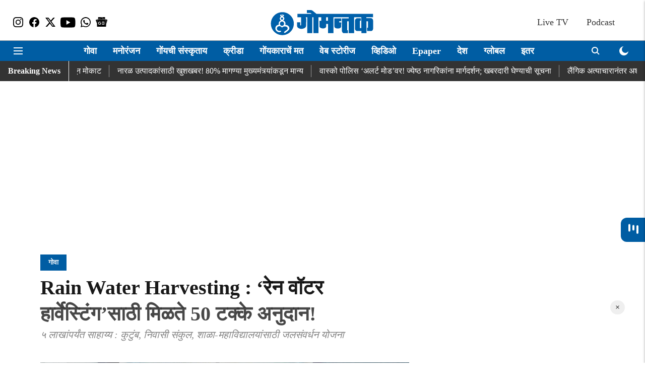

--- FILE ---
content_type: text/html; charset=utf-8
request_url: https://www.google.com/recaptcha/api2/aframe
body_size: 267
content:
<!DOCTYPE HTML><html><head><meta http-equiv="content-type" content="text/html; charset=UTF-8"></head><body><script nonce="1Vfgr6DLnMa0LVPmDLQZ5Q">/** Anti-fraud and anti-abuse applications only. See google.com/recaptcha */ try{var clients={'sodar':'https://pagead2.googlesyndication.com/pagead/sodar?'};window.addEventListener("message",function(a){try{if(a.source===window.parent){var b=JSON.parse(a.data);var c=clients[b['id']];if(c){var d=document.createElement('img');d.src=c+b['params']+'&rc='+(localStorage.getItem("rc::a")?sessionStorage.getItem("rc::b"):"");window.document.body.appendChild(d);sessionStorage.setItem("rc::e",parseInt(sessionStorage.getItem("rc::e")||0)+1);localStorage.setItem("rc::h",'1769004460236');}}}catch(b){}});window.parent.postMessage("_grecaptcha_ready", "*");}catch(b){}</script></body></html>

--- FILE ---
content_type: application/javascript; charset=utf-8
request_url: https://fundingchoicesmessages.google.com/f/AGSKWxXmiDadFaFnfFAXnTouGBmDhDnt9vWw03OEyJHZa0Wl8AbrEE-eqM0j6QvL-6tuX6t9QvpFuPYmuK9MuL4Bp9tA9-pl4AfsWmnp68_bsTwxB8__cu1fgOixOGD1zoSpqOsxPtSQt4jdzKLyjCsOXEvPMomTbdByI5Hjxl1mmZZg6y54e1b5ZVXp0Lh4/_/adservers-/slideshow/ads./adv-1._smartads_/ads/leaderbox.
body_size: -1292
content:
window['a4831ef9-278e-4e89-8c53-bff25f6d22f4'] = true;

--- FILE ---
content_type: text/plain;charset=UTF-8
request_url: https://adgebra.co.in/ocean/articles?url=dainikgomantak.esakal.com
body_size: 6827
content:
{"oceanArticles":[{"url":"https://dainikgomantak.esakal.com/goa/ayodhya-ram-mandir-replica-exhibition-across-108-locations-now-in-goa-vinay-smp90?utm_source\u003dOcean\u0026utm_medium\u003dRS\u0026utm_campaign\u003dadgebra","imgurl":"https://media.assettype.com/dainikgomantak/2026-01-08/rw9fr41k/Goa-News-12.jpg","title":"%E0%A4%A8%E0%A5%8B%E0%A4%95%E0%A4%B0%E0%A5%80+%E0%A4%B8%E0%A5%8B%E0%A4%A1%E0%A4%B2%E0%A5%80%2C+%E0%A4%85%E0%A4%AF%E0%A5%8B%E0%A4%A7%E0%A5%8D%E0%A4%AF%E0%A5%87%E0%A4%9A%E0%A5%87+%E0%A4%B0%E0%A4%BE%E0%A4%AE+%E0%A4%AE%E0%A4%82%E0%A4%A6%E0%A4%BF%E0%A4%B0+%E0%A4%AC%E0%A4%A8%E0%A4%B5%E0%A4%B2%E0%A5%87%3B+108+%E0%A4%A0%E0%A4%BF%E0%A4%95%E0%A4%BE%E0%A4%A3%E0%A5%80+...","impressionTracker":"","clickTracker":"https://adgebra.co.in/clicktracker/article?articleUrl\u003dhttps%253A%252F%252Fdainikgomantak.esakal.com%252Fgoa%252Fayodhya-ram-mandir-replica-exhibition-across-108-locations-now-in-goa-vinay-smp90%253Futm_source%253DOcean%2526utm_medium%253DRS%2526utm_campaign%253Dadgebra"},{"url":"https://dainikgomantak.esakal.com/goa-opinion/aam-aadmi-party-decline-in-goa-politics-analysis-zp-election-failure-smp90?utm_source\u003dOcean\u0026utm_medium\u003dRS\u0026utm_campaign\u003dadgebra","imgurl":"https://media.assettype.com/dainikgomantak/2025-03-18/yflitsbe/arvind-kejriwal-1.jpg","title":"+Goa+AAP%3A+%E2%80%98%E0%A4%86%E0%A4%AA%E2%80%99%E0%A4%9A%E0%A5%80+%E0%A4%97%E0%A5%8B%E0%A4%B5%E0%A5%8D%E0%A4%AF%E0%A4%BE%E0%A4%A4+%E0%A4%AA%E0%A4%A1%E0%A4%9D%E0%A4%A1+%E0%A4%95%E0%A4%BE%3F+%E0%A4%9D%E0%A5%87%E0%A4%A1%E0%A4%AA%E0%A5%80+%E0%A4%A8%E0%A4%BF%E0%A4%B5%E0%A4%A1%E0%A4%A3%E0%A5%81%E0%A4%95%E0%A5%80%E0%A4%A4+%E0%A4%9D%E0%A4%BE%E0%A4%B2%E0%A5%87%E0%A4%B2%E0%A5%87+...","impressionTracker":"","clickTracker":"https://adgebra.co.in/clicktracker/article?articleUrl\u003dhttps%253A%252F%252Fdainikgomantak.esakal.com%252Fgoa-opinion%252Faam-aadmi-party-decline-in-goa-politics-analysis-zp-election-failure-smp90%253Futm_source%253DOcean%2526utm_medium%253DRS%2526utm_campaign%253Dadgebra"},{"url":"https://dainikgomantak.esakal.com/maharashtra-news/ritika-sajdeh-buys-luxury-house-mumbai-26-crore-sua99?utm_source\u003dOcean\u0026utm_medium\u003dRS\u0026utm_campaign\u003dadgebra","imgurl":"https://media.assettype.com/dainikgomantak/2026-01-08/7muwa1g6/Untitled-design-2026-01-08T172749.825.png","title":"Ritika+Sajdeh%3A+%E0%A4%B0%E0%A4%BF%E0%A4%A4%E0%A4%BF%E0%A4%95%E0%A4%BE+%E0%A4%B8%E0%A4%9C%E0%A4%A6%E0%A5%87%E0%A4%B9%E0%A4%9A%E0%A5%80+%E0%A4%B2%E0%A4%95%E0%A5%8D%E0%A4%9D%E0%A4%B0%E0%A5%80+%E0%A4%9A%E0%A5%89%E0%A4%88%E0%A4%B8%21+%E0%A4%AE%E0%A5%81%E0%A4%82%E0%A4%AC%E0%A4%88%E0%A4%A4+%E0%A4%96%E0%A4%B0%E0%A5%87%E0%A4%A6%E0%A5%80+...","impressionTracker":"","clickTracker":"https://adgebra.co.in/clicktracker/article?articleUrl\u003dhttps%253A%252F%252Fdainikgomantak.esakal.com%252Fmaharashtra-news%252Fritika-sajdeh-buys-luxury-house-mumbai-26-crore-sua99%253Futm_source%253DOcean%2526utm_medium%253DRS%2526utm_campaign%253Dadgebra"},{"url":"https://dainikgomantak.esakal.com/ampstories/web-stories/watermelon-seeds-for-glowing-glass-skin-tips-sua99?utm_source\u003dOcean\u0026utm_medium\u003dRS\u0026utm_campaign\u003dadgebra","imgurl":"https://media.assettype.com/dainikgomantak/2026-01-09/6tngdu6q/1.png","title":"Skin+Care+Tips%3A+%E0%A4%95%E0%A4%BE%E0%A4%9A%E0%A5%87%E0%A4%B8%E0%A4%BE%E0%A4%B0%E0%A4%96%E0%A5%80+%E0%A4%9A%E0%A4%AE%E0%A4%95%E0%A4%A3%E0%A4%BE%E0%A4%B0%E0%A5%80+%E0%A4%A4%E0%A5%8D%E0%A4%B5%E0%A4%9A%E0%A4%BE+%E0%A4%B9%E0%A4%B5%E0%A5%80%E0%A4%AF%E0%A5%87%3F+%E0%A4%9F%E0%A4%B0%E0%A4%AC%E0%A5%81%E0%A4%9C%E0%A4%BE%E0%A4%9A%E0%A5%8D%E0%A4%AF%E0%A4%BE+...","impressionTracker":"","clickTracker":"https://adgebra.co.in/clicktracker/article?articleUrl\u003dhttps%253A%252F%252Fdainikgomantak.esakal.com%252Fampstories%252Fweb-stories%252Fwatermelon-seeds-for-glowing-glass-skin-tips-sua99%253Futm_source%253DOcean%2526utm_medium%253DRS%2526utm_campaign%253Dadgebra"},{"url":"https://dainikgomantak.esakal.com/goa/agonda-beach-illegal-construction-turtle-breeding-case-goa-high-court-smp90?utm_source\u003dOcean\u0026utm_medium\u003dRS\u0026utm_campaign\u003dadgebra","imgurl":"https://media.assettype.com/dainikgomantak/2025-04-08/9mpvuybe/Goa-News-3.jpg","title":"Agonda+Beach%3A+%E0%A4%86%E0%A4%97%E0%A5%8B%E0%A4%82%E0%A4%A6+%E2%80%98%E0%A4%95%E0%A4%BE%E0%A4%B8%E0%A4%B5+%E0%A4%B8%E0%A4%82%E0%A4%B5%E0%A4%B0%E0%A5%8D%E0%A4%A7%E0%A4%A8%E2%80%99+%E0%A4%95%E0%A5%8D%E0%A4%B7%E0%A5%87%E0%A4%A4%E0%A5%8D%E0%A4%B0%E0%A4%BE%E0%A4%A4+%E0%A4%AC%E0%A5%87%E0%A4%95%E0%A4%BE%E0%A4%AF%E0%A4%A6%E0%A4%BE+...","impressionTracker":"","clickTracker":"https://adgebra.co.in/clicktracker/article?articleUrl\u003dhttps%253A%252F%252Fdainikgomantak.esakal.com%252Fgoa%252Fagonda-beach-illegal-construction-turtle-breeding-case-goa-high-court-smp90%253Futm_source%253DOcean%2526utm_medium%253DRS%2526utm_campaign%253Dadgebra"},{"url":"https://dainikgomantak.esakal.com/goa/arpora-birch-club-fire-hearing-panchayat-permission-case-hearing-smp90?utm_source\u003dOcean\u0026utm_medium\u003dRS\u0026utm_campaign\u003dadgebra","imgurl":"https://media.assettype.com/dainikgomantak/2026-01-01/hd7g5h7u/Goa-News.png","title":"25+%E0%A4%9C%E0%A4%A3%E0%A4%BE%E0%A4%82%E0%A4%9A%E0%A4%BE+%E0%A4%AE%E0%A5%83%E0%A4%A4%E0%A5%8D%E0%A4%AF%E0%A5%82+%E0%A4%9D%E0%A4%BE%E0%A4%B2%E0%A5%87%E0%A4%B2%E0%A5%8D%E0%A4%AF%E0%A4%BE+%E2%80%98%E0%A4%AC%E0%A4%B0%E0%A5%8D%E0%A4%9A%E2%80%99%E0%A4%B2%E0%A4%BE+%E0%A4%AA%E0%A4%B0%E0%A4%B5%E0%A4%BE%E0%A4%A8%E0%A4%97%E0%A5%80+%E0%A4%95%E0%A5%87%E0%A4%B5%E0%A4%B3+%E0%A4%B8%E0%A4%B0%E0%A4%AA%E0%A4%82%E0%A4%9A%E0%A4%BE%E0%A4%82%E0%A4%9A%E0%A4%BE+...","impressionTracker":"","clickTracker":"https://adgebra.co.in/clicktracker/article?articleUrl\u003dhttps%253A%252F%252Fdainikgomantak.esakal.com%252Fgoa%252Farpora-birch-club-fire-hearing-panchayat-permission-case-hearing-smp90%253Futm_source%253DOcean%2526utm_medium%253DRS%2526utm_campaign%253Dadgebra"},{"url":"https://dainikgomantak.esakal.com/goa-entertainment/doraemon-japanese-cartoon-ends-broadcast-on-rcti-indonesia-after-37-years-india-fans-concern-adc001?utm_source\u003dOcean\u0026utm_medium\u003dRS\u0026utm_campaign\u003dadgebra","imgurl":"https://media.assettype.com/dainikgomantak/2026-01-08/q3te9zse/Goa-Updates-8.jpg","title":"%27%E0%A4%A1%E0%A5%8B%E0%A4%B0%E0%A5%87%E0%A4%AE%E0%A5%89%E0%A4%A8%27%E0%A4%A8%E0%A5%87+37+%E0%A4%B5%E0%A4%B0%E0%A5%8D%E0%A4%B7%E0%A4%BE%E0%A4%82%E0%A4%A8%E0%A4%82%E0%A4%A4%E0%A4%B0+%E0%A4%98%E0%A5%87%E0%A4%A4%E0%A4%B2%E0%A4%BE+%E0%A4%A8%E0%A4%BF%E0%A4%B0%E0%A5%8B%E0%A4%AA%21+%E0%A4%AD%E0%A4%BE%E0%A4%B0%E0%A4%A4%E0%A4%BE%E0%A4%B2%E0%A4%BE%E0%A4%B9%E0%A5%80+%E0%A4%95%E0%A5%87%E0%A4%B2%E0%A4%BE%E0%A4%AF+%E0%A4%95%E0%A4%BE+...","impressionTracker":"","clickTracker":"https://adgebra.co.in/clicktracker/article?articleUrl\u003dhttps%253A%252F%252Fdainikgomantak.esakal.com%252Fgoa-entertainment%252Fdoraemon-japanese-cartoon-ends-broadcast-on-rcti-indonesia-after-37-years-india-fans-concern-adc001%253Futm_source%253DOcean%2526utm_medium%253DRS%2526utm_campaign%253Dadgebra"},{"url":"https://dainikgomantak.esakal.com/goa/goa-marathi-breaking-news-latest-politics-entertainment-sports-updates-adc001?utm_source\u003dOcean\u0026utm_medium\u003dRS\u0026utm_campaign\u003dadgebra","imgurl":"https://media.assettype.com/dainikgomantak/2025-12-11/ms9tcibg/Goa-News-20.png","title":"Goa+News%3A+%E0%A4%97%E0%A5%8B%E0%A4%B5%E0%A4%BE+%E0%A4%AE%E0%A4%82%E0%A4%A4%E0%A5%8D%E0%A4%B0%E0%A4%BF%E0%A4%AE%E0%A4%82%E0%A4%A1%E0%A4%B3%E0%A4%BE%E0%A4%95%E0%A4%A1%E0%A5%82%E0%A4%A8+%27%E0%A4%9C%E0%A5%80%E0%A4%86%E0%A4%AF%E0%A4%8F%E0%A4%AE+%E0%A4%B5%E0%A4%BF%E0%A4%A6%E0%A5%8D%E0%A4%AF%E0%A4%BE%E0%A4%AA%E0%A5%80%E0%A4%A0+%E0%A4%B5%E0%A4%BF%E0%A4%A7%E0%A5%87%E0%A4%AF%E0%A4%95+...","impressionTracker":"","clickTracker":"https://adgebra.co.in/clicktracker/article?articleUrl\u003dhttps%253A%252F%252Fdainikgomantak.esakal.com%252Fgoa%252Fgoa-marathi-breaking-news-latest-politics-entertainment-sports-updates-adc001%253Futm_source%253DOcean%2526utm_medium%253DRS%2526utm_campaign%253Dadgebra"},{"url":"https://dainikgomantak.esakal.com/goa/new-borim-bridge-project-tender-cost-1000-cr-smp90?utm_source\u003dOcean\u0026utm_medium\u003dRS\u0026utm_campaign\u003dadgebra","imgurl":"https://media.assettype.com/dainikgomantak/2026-01-09/hmm2xk3k/Goa-News-4.jpg","title":"New+Borim+Bridge%3A+%E0%A4%A8%E0%A4%B5%E0%A5%80%E0%A4%A8+%E0%A4%AC%E0%A5%8B%E0%A4%B0%E0%A5%80+%E0%A4%AA%E0%A5%81%E0%A4%B2%E0%A4%BE%E0%A4%B8%E0%A4%BE%E0%A4%A0%E0%A5%80+1000+%E0%A4%95%E0%A5%8B%E0%A4%9F%E0%A5%80%E0%A4%82%E0%A4%9A%E0%A4%BE+%E0%A4%86%E0%A4%B0%E0%A4%BE%E0%A4%96%E0%A4%A1%E0%A4%BE%21+...","impressionTracker":"","clickTracker":"https://adgebra.co.in/clicktracker/article?articleUrl\u003dhttps%253A%252F%252Fdainikgomantak.esakal.com%252Fgoa%252Fnew-borim-bridge-project-tender-cost-1000-cr-smp90%253Futm_source%253DOcean%2526utm_medium%253DRS%2526utm_campaign%253Dadgebra"},{"url":"https://dainikgomantak.esakal.com/goa/ed-raid-ipac-kolkata-mcm-mamata-banerjee-goa-connection-coal-scam-2026-maj94?utm_source\u003dOcean\u0026utm_medium\u003dRS\u0026utm_campaign\u003dadgebra","imgurl":"https://media.assettype.com/dainikgomantak/2026-01-09/3nbwr5py/Your-paragraph-text-2026-01-09T163130.046.jpg","title":"ED+Raid+Kolkata%3A+%E0%A4%95%E0%A5%8B%E0%A4%B3%E0%A4%B8%E0%A4%BE+%E0%A4%98%E0%A5%8B%E0%A4%9F%E0%A4%BE%E0%A4%B3%E0%A5%8D%E0%A4%AF%E0%A4%BE%E0%A4%9A%E0%A4%82+%27%E0%A4%97%E0%A5%8B%E0%A4%B5%E0%A4%BE+%E0%A4%95%E0%A4%A8%E0%A5%87%E0%A4%95%E0%A5%8D%E0%A4%B6%E0%A4%A8%27%21+I-PAC+...","impressionTracker":"","clickTracker":"https://adgebra.co.in/clicktracker/article?articleUrl\u003dhttps%253A%252F%252Fdainikgomantak.esakal.com%252Fgoa%252Fed-raid-ipac-kolkata-mcm-mamata-banerjee-goa-connection-coal-scam-2026-maj94%253Futm_source%253DOcean%2526utm_medium%253DRS%2526utm_campaign%253Dadgebra"},{"url":"https://dainikgomantak.esakal.com/goa/aldona-minor-physical-assault-case-2012-goa-high-court-verdict-upheld-smp90?utm_source\u003dOcean\u0026utm_medium\u003dRS\u0026utm_campaign\u003dadgebra","imgurl":"https://media.assettype.com/dainikgomantak/2025-03-07/9qe1qyjw/goa-news-13.jpg","title":"Goa+Crime%3A+%E0%A4%9F%E0%A5%89%E0%A4%B5%E0%A5%87%E0%A4%B2+%E0%A4%86%E0%A4%A3%E0%A4%A3%E0%A5%8D%E0%A4%AF%E0%A4%BE%E0%A4%9A%E0%A5%8D%E0%A4%AF%E0%A4%BE+%E0%A4%AC%E0%A4%B9%E0%A4%BE%E0%A4%A3%E0%A5%8D%E0%A4%AF%E0%A4%BE%E0%A4%A8%E0%A5%87+%E0%A4%AC%E0%A5%8B%E0%A4%B2%E0%A4%BE%E0%A4%B5%E0%A4%B2%E0%A5%87%2C+%E0%A4%85%E0%A4%B2%E0%A5%8D%E0%A4%AA%E0%A4%B5%E0%A4%AF%E0%A5%80%E0%A4%A8+...","impressionTracker":"","clickTracker":"https://adgebra.co.in/clicktracker/article?articleUrl\u003dhttps%253A%252F%252Fdainikgomantak.esakal.com%252Fgoa%252Faldona-minor-physical-assault-case-2012-goa-high-court-verdict-upheld-smp90%253Futm_source%253DOcean%2526utm_medium%253DRS%2526utm_campaign%253Dadgebra"},{"url":"https://dainikgomantak.esakal.com/horoscope/horoscope-intelligence-and-wisdom-bring-success-lucky-zodiac-signs-7-january-2025-adc001?utm_source\u003dOcean\u0026utm_medium\u003dRS\u0026utm_campaign\u003dadgebra","imgurl":"https://media.assettype.com/dainikgomantak/2026-01-06/kfmrv5fu/Rashi-Bhavishya-.jpg","title":"Horoscope%3A+%E0%A4%AC%E0%A5%81%E0%A4%A6%E0%A5%8D%E0%A4%A7%E0%A5%80+%E0%A4%86%E0%A4%A3%E0%A4%BF+%E0%A4%9A%E0%A4%BE%E0%A4%A4%E0%A5%81%E0%A4%B0%E0%A5%8D%E0%A4%AF%E0%A4%BE%E0%A4%9A%E0%A4%BE+%E0%A4%B5%E0%A4%BF%E0%A4%9C%E0%A4%AF%21+%27%E0%A4%AF%E0%A4%BE%27+%E0%A4%B0%E0%A4%BE%E0%A4%B6%E0%A5%80%E0%A4%82%E0%A4%A8%E0%A4%BE+%E0%A4%AE%E0%A4%BF%E0%A4%B3%E0%A4%A3%E0%A4%BE%E0%A4%B0+...","impressionTracker":"","clickTracker":"https://adgebra.co.in/clicktracker/article?articleUrl\u003dhttps%253A%252F%252Fdainikgomantak.esakal.com%252Fhoroscope%252Fhoroscope-intelligence-and-wisdom-bring-success-lucky-zodiac-signs-7-january-2025-adc001%253Futm_source%253DOcean%2526utm_medium%253DRS%2526utm_campaign%253Dadgebra"},{"url":"https://dainikgomantak.esakal.com/desh/tara-sutaria-viral-video-veer-pahariya-breakup-rumors-toxic-movie-sua99?utm_source\u003dOcean\u0026utm_medium\u003dRS\u0026utm_campaign\u003dadgebra","imgurl":"https://media.assettype.com/dainikgomantak/2026-01-09/uitf7tqe/Untitled-design-2026-01-09T130815.982.png","title":"Tara+Sutaria+Breakup%3A+%E0%A4%A4%E0%A4%BE%E0%A4%B0%E0%A4%BE+%E0%A4%B8%E0%A5%81%E0%A4%A4%E0%A4%BE%E0%A4%B0%E0%A4%BF%E0%A4%AF%E0%A4%BE+%E0%A4%86%E0%A4%A3%E0%A4%BF+%E0%A4%B5%E0%A5%80%E0%A4%B0+%E0%A4%AA%E0%A4%B9%E0%A4%BE%E0%A4%A1%E0%A4%BF%E0%A4%AF%E0%A4%BE%E0%A4%9A%E0%A5%87+...","impressionTracker":"","clickTracker":"https://adgebra.co.in/clicktracker/article?articleUrl\u003dhttps%253A%252F%252Fdainikgomantak.esakal.com%252Fdesh%252Ftara-sutaria-viral-video-veer-pahariya-breakup-rumors-toxic-movie-sua99%253Futm_source%253DOcean%2526utm_medium%253DRS%2526utm_campaign%253Dadgebra"},{"url":"https://dainikgomantak.esakal.com/ampstories/web-stories/rice-flour-and-curd-natural-bleach-home-remedy-in-15-minutes-adc001?utm_source\u003dOcean\u0026utm_medium\u003dRS\u0026utm_campaign\u003dadgebra","imgurl":"https://media.assettype.com/dainikgomantak/2026-01-07/c1sfrgot/9.jpg","title":"%E0%A4%AB%E0%A4%95%E0%A5%8D%E0%A4%A4+3+%E0%A4%B5%E0%A4%B8%E0%A5%8D%E0%A4%A4%E0%A5%82+%E0%A4%86%E0%A4%A3%E0%A4%BF+15+%E0%A4%AE%E0%A4%BF%E0%A4%A8%E0%A4%BF%E0%A4%9F%E0%A5%87%21+%E0%A4%85%E0%A4%B0%E0%A4%AC%E0%A5%80+%E0%A4%B8%E0%A5%8C%E0%A4%82%E0%A4%A6%E0%A4%B0%E0%A5%8D%E0%A4%AF%E0%A4%BE%E0%A4%9A%E0%A5%87+%E0%A4%B0%E0%A4%B9%E0%A4%B8%E0%A5%8D%E0%A4%AF+%E0%A4%86%E0%A4%A4%E0%A4%BE+...","impressionTracker":"","clickTracker":"https://adgebra.co.in/clicktracker/article?articleUrl\u003dhttps%253A%252F%252Fdainikgomantak.esakal.com%252Fampstories%252Fweb-stories%252Frice-flour-and-curd-natural-bleach-home-remedy-in-15-minutes-adc001%253Futm_source%253DOcean%2526utm_medium%253DRS%2526utm_campaign%253Dadgebra"},{"url":"https://dainikgomantak.esakal.com/goa/goa-cm-pramod-sawant-land-grab-fraud-stopped-after-sit-formation-maj94?utm_source\u003dOcean\u0026utm_medium\u003dRS\u0026utm_campaign\u003dadgebra","imgurl":"https://media.assettype.com/dainikgomantak/2025-07-07/fh687sq3/Pramod-Sawant.jpg","title":"Goa+Land+Scam%3A+%E0%A4%97%E0%A5%8B%E0%A4%B5%E0%A5%8D%E0%A4%AF%E0%A4%BE%E0%A4%A4%E0%A5%80%E0%A4%B2+%E0%A4%AC%E0%A4%A8%E0%A4%BE%E0%A4%B5%E0%A4%9F+%E0%A4%AA%E0%A5%89%E0%A4%B5%E0%A4%B0+%E0%A4%91%E0%A4%AB+%E0%A5%B2%E0%A4%9F%E0%A4%B0%E0%A5%8D%E0%A4%A8%E0%A5%80%E0%A4%9A%E0%A4%BE+%E0%A4%96%E0%A5%87%E0%A4%B3+%E0%A4%96%E0%A4%B2%E0%A5%8D%E0%A4%B2%E0%A4%BE%E0%A4%B8%21+...","impressionTracker":"","clickTracker":"https://adgebra.co.in/clicktracker/article?articleUrl\u003dhttps%253A%252F%252Fdainikgomantak.esakal.com%252Fgoa%252Fgoa-cm-pramod-sawant-land-grab-fraud-stopped-after-sit-formation-maj94%253Futm_source%253DOcean%2526utm_medium%253DRS%2526utm_campaign%253Dadgebra"},{"url":"https://dainikgomantak.esakal.com/goa/fake-parcel-delivery-cyber-fraud-gang-busted-in-goa-odisha-man-arrested-smp90?utm_source\u003dOcean\u0026utm_medium\u003dRS\u0026utm_campaign\u003dadgebra","imgurl":"https://media.assettype.com/dainikgomantak/2025-12-31/11gtbcw3/Goa-News-1.jpg","title":"Fake+Parcel+Scam%3A+%E0%A4%AB%E0%A5%87%E0%A4%95+%E0%A4%AA%E0%A4%BE%E0%A4%B0%E0%A5%8D%E0%A4%B8%E0%A4%B2+%E0%A4%B8%E0%A5%8D%E0%A4%95%E0%A5%85%E0%A4%AE%E0%A4%9A%E0%A4%BE+%E0%A4%AA%E0%A4%B0%E0%A5%8D%E0%A4%A6%E0%A4%BE%E0%A4%AB%E0%A4%BE%E0%A4%B6%21+%E0%A4%93%E0%A4%A1%E0%A4%BF%E0%A4%B6%E0%A4%BE%E0%A4%A4%E0%A5%80%E0%A4%B2+...","impressionTracker":"","clickTracker":"https://adgebra.co.in/clicktracker/article?articleUrl\u003dhttps%253A%252F%252Fdainikgomantak.esakal.com%252Fgoa%252Ffake-parcel-delivery-cyber-fraud-gang-busted-in-goa-odisha-man-arrested-smp90%253Futm_source%253DOcean%2526utm_medium%253DRS%2526utm_campaign%253Dadgebra"},{"url":"https://dainikgomantak.esakal.com/horoscope/rahu-transit-december-2026-youth-state-impact-on-sagittarius-aquarius-pisces-maj94?utm_source\u003dOcean\u0026utm_medium\u003dRS\u0026utm_campaign\u003dadgebra","imgurl":"https://media.assettype.com/dainikgomantak/2025-10-30/g6t2bk5n/Goa-News-12.png","title":"Rahu+Gochar+2026%3A+%E0%A4%85%E0%A4%A1%E0%A4%95%E0%A4%B2%E0%A5%87%E0%A4%B2%E0%A5%80+%E0%A4%95%E0%A4%BE%E0%A4%AE%E0%A5%87+%E0%A4%AE%E0%A4%BE%E0%A4%B0%E0%A5%8D%E0%A4%97%E0%A5%80+%E0%A4%B2%E0%A4%BE%E0%A4%97%E0%A4%A3%E0%A4%BE%E0%A4%B0%21+%27%E0%A4%AF%E0%A4%BE%27+3+...","impressionTracker":"","clickTracker":"https://adgebra.co.in/clicktracker/article?articleUrl\u003dhttps%253A%252F%252Fdainikgomantak.esakal.com%252Fhoroscope%252Frahu-transit-december-2026-youth-state-impact-on-sagittarius-aquarius-pisces-maj94%253Futm_source%253DOcean%2526utm_medium%253DRS%2526utm_campaign%253Dadgebra"},{"url":"https://dainikgomantak.esakal.com/goa/farmagudhi-to-bhoma-four-lane-road-work-to-begin-next-month-smp90?utm_source\u003dOcean\u0026utm_medium\u003dRS\u0026utm_campaign\u003dadgebra","imgurl":"https://media.assettype.com/dainikgomantak/2026-01-09/t92rnvbg/Goa-News-7.jpg","title":"Farmagudhi+to+Bhoma+Road%3A+%E0%A4%AB%E0%A4%B0%E0%A5%8D%E0%A4%AE%E0%A4%BE%E0%A4%97%E0%A5%81%E0%A4%A2%E0%A5%80-%E0%A4%AD%E0%A5%8B%E0%A4%AE+%E0%A4%B0%E0%A4%B8%E0%A5%8D%E0%A4%A4%E0%A4%BE+%E0%A4%95%E0%A4%BE%E0%A4%AE+%E0%A4%B9%E0%A5%8B%E0%A4%A3%E0%A4%BE%E0%A4%B0+...","impressionTracker":"","clickTracker":"https://adgebra.co.in/clicktracker/article?articleUrl\u003dhttps%253A%252F%252Fdainikgomantak.esakal.com%252Fgoa%252Ffarmagudhi-to-bhoma-four-lane-road-work-to-begin-next-month-smp90%253Futm_source%253DOcean%2526utm_medium%253DRS%2526utm_campaign%253Dadgebra"},{"url":"https://dainikgomantak.esakal.com/ampstories/web-stories/severe-cold-weather-shivering-even-with-jacket-causes-explained-adc001?utm_source\u003dOcean\u0026utm_medium\u003dRS\u0026utm_campaign\u003dadgebra","imgurl":"https://media.assettype.com/dainikgomantak/2026-01-08/n8srf4v5/2.jpg","title":"%E0%A4%95%E0%A4%A1%E0%A4%BE%E0%A4%95%E0%A5%8D%E0%A4%AF%E0%A4%BE%E0%A4%9A%E0%A5%80+%E0%A4%A5%E0%A4%82%E0%A4%A1%E0%A5%80%21+%E0%A4%9C%E0%A4%BE%E0%A4%A1+%E0%A4%9C%E0%A5%85%E0%A4%95%E0%A5%87%E0%A4%9F+%E0%A4%98%E0%A4%BE%E0%A4%B2%E0%A5%82%E0%A4%A8%E0%A4%B9%E0%A5%80+%E0%A4%B9%E0%A5%81%E0%A4%A1%E0%A4%B9%E0%A5%81%E0%A4%A1%E0%A5%80+%E0%A4%AD%E0%A4%B0%E0%A4%A4%E0%A5%87%E0%A4%AF%3F+%E0%A4%9C%E0%A4%BE%E0%A4%A3%E0%A5%82%E0%A4%A8+%E0%A4%98%E0%A5%8D%E0%A4%AF%E0%A4%BE+...","impressionTracker":"","clickTracker":"https://adgebra.co.in/clicktracker/article?articleUrl\u003dhttps%253A%252F%252Fdainikgomantak.esakal.com%252Fampstories%252Fweb-stories%252Fsevere-cold-weather-shivering-even-with-jacket-causes-explained-adc001%253Futm_source%253DOcean%2526utm_medium%253DRS%2526utm_campaign%253Dadgebra"},{"url":"https://dainikgomantak.esakal.com/goa/fake-passport-case-porvorim-philippines-woman-arrested-goa-crime-smp90?utm_source\u003dOcean\u0026utm_medium\u003dRS\u0026utm_campaign\u003dadgebra","imgurl":"https://media.assettype.com/dainikgomantak/2025-05-08/6rndom3z/Goa-News-2.jpg","title":"%E0%A4%96%E0%A5%8B%E0%A4%9F%E0%A5%80+%E0%A4%95%E0%A4%BE%E0%A4%97%E0%A4%A6%E0%A4%AA%E0%A4%A4%E0%A5%8D%E0%A4%B0%E0%A4%82+%E0%A4%B5%E0%A4%BE%E0%A4%AA%E0%A4%B0%E0%A5%82%E0%A4%A8+%E0%A4%98%E0%A5%87%E0%A4%A4%E0%A4%B2%E0%A4%BE+%E0%A4%AA%E0%A4%BE%E0%A4%B8%E0%A4%AA%E0%A5%8B%E0%A4%B0%E0%A5%8D%E0%A4%9F%2C+%E0%A4%97%E0%A5%8B%E0%A4%B5%E0%A5%8D%E0%A4%AF%E0%A4%BE%E0%A4%A4+%E0%A4%95%E0%A4%B0%E0%A4%BE%E0%A4%AF%E0%A4%9A%E0%A5%80+...","impressionTracker":"","clickTracker":"https://adgebra.co.in/clicktracker/article?articleUrl\u003dhttps%253A%252F%252Fdainikgomantak.esakal.com%252Fgoa%252Ffake-passport-case-porvorim-philippines-woman-arrested-goa-crime-smp90%253Futm_source%253DOcean%2526utm_medium%253DRS%2526utm_campaign%253Dadgebra"},{"url":"https://dainikgomantak.esakal.com/goa/carambolim-mega-project-protest-leader-road-accident-controversy-smp90?utm_source\u003dOcean\u0026utm_medium\u003dRS\u0026utm_campaign\u003dadgebra","imgurl":"https://media.assettype.com/dainikgomantak/2025-12-29/svur0rgr/Goa-Updates-4.jpg","title":"Goa+Accident%3A++%27%E0%A4%B9%E0%A4%BE+%E0%A4%AE%E0%A4%BE%E0%A4%9D%E0%A5%8D%E0%A4%AF%E0%A4%BE+%E0%A4%AE%E0%A5%81%E0%A4%B2%E0%A4%BE%E0%A4%B2%E0%A4%BE+%E0%A4%B8%E0%A4%82%E0%A4%AA%E0%A4%B5%E0%A4%A3%E0%A5%8D%E0%A4%AF%E0%A4%BE%E0%A4%9A%E0%A4%BE+%E0%A4%95%E0%A4%9F%27%21+%E0%A4%95%E0%A4%B0%E0%A4%AE%E0%A4%B3%E0%A5%80+...","impressionTracker":"","clickTracker":"https://adgebra.co.in/clicktracker/article?articleUrl\u003dhttps%253A%252F%252Fdainikgomantak.esakal.com%252Fgoa%252Fcarambolim-mega-project-protest-leader-road-accident-controversy-smp90%253Futm_source%253DOcean%2526utm_medium%253DRS%2526utm_campaign%253Dadgebra"},{"url":"https://dainikgomantak.esakal.com/ampstories/web-stories/winter-skincare-green-peas-face-mask-benefits-for-glowing-skin-adc001?utm_source\u003dOcean\u0026utm_medium\u003dRS\u0026utm_campaign\u003dadgebra","imgurl":"https://media.assettype.com/dainikgomantak/2026-01-07/p8t4z4l9/2.jpg","title":"%E0%A4%A4%E0%A5%8D%E0%A4%B5%E0%A4%9A%E0%A5%87%E0%A4%B5%E0%A4%B0+%E0%A4%AF%E0%A5%87%E0%A4%88%E0%A4%B2+%E0%A4%B9%E0%A4%BF%E0%A4%B1%E0%A5%8D%E0%A4%AF%E0%A4%BE%E0%A4%B8%E0%A4%BE%E0%A4%B0%E0%A4%96%E0%A5%80+%E0%A4%9A%E0%A4%AE%E0%A4%95%3B+%E0%A4%B9%E0%A4%BF%E0%A4%B5%E0%A4%BE%E0%A4%B3%E0%A5%8D%E0%A4%AF%E0%A4%BE%E0%A4%A4+%E0%A4%AE%E0%A4%9F%E0%A4%BE%E0%A4%B0+%E0%A4%AE%E0%A4%BE%E0%A4%B8%E0%A5%8D%E0%A4%95+...","impressionTracker":"","clickTracker":"https://adgebra.co.in/clicktracker/article?articleUrl\u003dhttps%253A%252F%252Fdainikgomantak.esakal.com%252Fampstories%252Fweb-stories%252Fwinter-skincare-green-peas-face-mask-benefits-for-glowing-skin-adc001%253Futm_source%253DOcean%2526utm_medium%253DRS%2526utm_campaign%253Dadgebra"},{"url":"https://dainikgomantak.esakal.com/ampstories/web-stories/kasheli-butterfly-beach-ratnagiri-konkan-tourism-guide-sua99?utm_source\u003dOcean\u0026utm_medium\u003dRS\u0026utm_campaign\u003dadgebra","imgurl":"https://media.assettype.com/dainikgomantak/2026-01-08/r8hms7nx/1.png","title":"Konkan+Tourism%3A+%E0%A4%A8%E0%A4%BF%E0%A4%B3%E0%A4%82+%E0%A4%AA%E0%A4%BE%E0%A4%A3%E0%A5%80+%E0%A4%86%E0%A4%A3%E0%A4%BF+%E0%A4%B9%E0%A4%BF%E0%A4%B0%E0%A4%B5%E0%A4%BE+%E0%A4%A1%E0%A5%8B%E0%A4%82%E0%A4%97%E0%A4%B0...+%E0%A4%95%E0%A4%B6%E0%A5%87%E0%A4%B3%E0%A5%80%E0%A4%9A%E0%A4%BE+%E0%A4%B9%E0%A4%BE+...","impressionTracker":"","clickTracker":"https://adgebra.co.in/clicktracker/article?articleUrl\u003dhttps%253A%252F%252Fdainikgomantak.esakal.com%252Fampstories%252Fweb-stories%252Fkasheli-butterfly-beach-ratnagiri-konkan-tourism-guide-sua99%253Futm_source%253DOcean%2526utm_medium%253DRS%2526utm_campaign%253Dadgebra"},{"url":"https://dainikgomantak.esakal.com/goa-opinion/goa-ancient-capital-govapuri-water-heritage-environmental-culture-over-shortage-crisis-smp90?utm_source\u003dOcean\u0026utm_medium\u003dRS\u0026utm_campaign\u003dadgebra","imgurl":"https://media.assettype.com/dainikgomantak/2026-01-09/pjph9isu/Goa-News-9.jpg","title":"1106+%E0%A4%9A%E0%A5%8D%E0%A4%AF%E0%A4%BE+%E0%A4%A4%E0%A4%BE%E0%A4%AE%E0%A5%8D%E0%A4%B0%E0%A4%AA%E0%A4%9F%E0%A4%BE%E0%A4%A4+%E0%A4%89%E0%A4%B2%E0%A5%8D%E0%A4%B2%E0%A5%87%E0%A4%96+%E0%A4%85%E0%A4%B8%E0%A4%B2%E0%A5%87%E0%A4%B2%E0%A4%BE+%E0%A4%97%E0%A4%82%E0%A4%A1%E0%A4%97%E0%A5%8B%E0%A4%AA%E0%A4%BE%E0%A4%B3+%E0%A4%A4%E0%A4%B2%E0%A4%BE%E0%A4%B5%2C+%E0%A4%95%E0%A4%B0%E0%A4%AE%E0%A4%B3%E0%A5%80%E0%A4%9A%E0%A5%87+...","impressionTracker":"","clickTracker":"https://adgebra.co.in/clicktracker/article?articleUrl\u003dhttps%253A%252F%252Fdainikgomantak.esakal.com%252Fgoa-opinion%252Fgoa-ancient-capital-govapuri-water-heritage-environmental-culture-over-shortage-crisis-smp90%253Futm_source%253DOcean%2526utm_medium%253DRS%2526utm_campaign%253Dadgebra"},{"url":"https://dainikgomantak.esakal.com/goa/arpora-birch-club-fire-case-luthra-brothers-anticipatory-bail-hearing-delhi-joshi-victim-family-court-smp90?utm_source\u003dOcean\u0026utm_medium\u003dRS\u0026utm_campaign\u003dadgebra","imgurl":"https://media.assettype.com/dainikgomantak/2026-01-08/zav3ddej/Goa-News.jpg","title":"Goa+Nightclub+Fire%3A+%E0%A4%A6%E0%A5%81%E0%A4%83%E0%A4%96..%E0%A4%85%E0%A4%B6%E0%A5%8D%E0%A4%B0%E0%A5%82+%E0%A4%86%E0%A4%A3%E0%A4%BF+%E0%A4%B2%E0%A4%A2%E0%A4%BE%21+%E0%A4%B9%E0%A4%A1%E0%A4%AB%E0%A4%A1%E0%A5%87%E0%A4%AA%E0%A5%8D%E0%A4%B0%E0%A4%95%E0%A4%B0%E0%A4%A3%E0%A5%80+%E0%A4%B2%E0%A5%81%E0%A4%A5%E0%A4%B0%E0%A4%BE+...","impressionTracker":"","clickTracker":"https://adgebra.co.in/clicktracker/article?articleUrl\u003dhttps%253A%252F%252Fdainikgomantak.esakal.com%252Fgoa%252Farpora-birch-club-fire-case-luthra-brothers-anticipatory-bail-hearing-delhi-joshi-victim-family-court-smp90%253Futm_source%253DOcean%2526utm_medium%253DRS%2526utm_campaign%253Dadgebra"},{"url":"https://dainikgomantak.esakal.com/goa-opinion/maradol-priol-village-goa-agriculture-nature-vibes-hill-cutting-problems-smp90?utm_source\u003dOcean\u0026utm_medium\u003dRS\u0026utm_campaign\u003dadgebra","imgurl":"https://media.assettype.com/dainikgomantak/2026-01-08/zjyj1ieb/Goa-News-11.jpg","title":"Mardol%3A+%E0%A4%B8%E0%A4%AB%E0%A4%B0+%E0%A4%97%E0%A5%8B%E0%A4%B5%E0%A5%8D%E0%A4%AF%E0%A4%BE%E0%A4%9A%E0%A5%80%21+%E0%A4%A4%E0%A4%B3%E0%A5%80%E0%A4%9C%E0%A4%B5%E0%A4%B3+%E0%A4%97%E0%A5%87%E0%A4%B2%E0%A5%8D%E0%A4%AF%E0%A4%BE%E0%A4%B5%E0%A4%B0+%E0%A4%B8%E0%A5%8D%E0%A4%B5%E0%A4%9A%E0%A5%8D%E0%A4%9B%2C+%E0%A4%A5%E0%A4%82%E0%A4%A1+%E0%A4%B9%E0%A4%B5%E0%A4%BE+...","impressionTracker":"","clickTracker":"https://adgebra.co.in/clicktracker/article?articleUrl\u003dhttps%253A%252F%252Fdainikgomantak.esakal.com%252Fgoa-opinion%252Fmaradol-priol-village-goa-agriculture-nature-vibes-hill-cutting-problems-smp90%253Futm_source%253DOcean%2526utm_medium%253DRS%2526utm_campaign%253Dadgebra"},{"url":"https://dainikgomantak.esakal.com/goa/caranzalem-beach-fish-safety-report-fishermen-objection-smp90?utm_source\u003dOcean\u0026utm_medium\u003dRS\u0026utm_campaign\u003dadgebra","imgurl":"https://media.assettype.com/dainikgomantak/2026-01-08/vrqdfckq/Goa-News-10.jpg","title":"Goa+Fish+Pollution%3A+%27%E0%A4%A4%E0%A5%8D%E0%A4%AF%E0%A4%BE+%E0%A4%85%E0%A4%B9%E0%A4%B5%E0%A4%BE%E0%A4%B2%E0%A4%BE%E0%A4%AE%E0%A5%81%E0%A4%B3%E0%A5%87+%E0%A4%A8%E0%A4%BE%E0%A4%97%E0%A4%B0%E0%A4%BF%E0%A4%95%E0%A4%BE%E0%A4%A4+%E0%A4%AD%E0%A5%80%E0%A4%A4%E0%A5%80%E0%A4%9A%E0%A5%87+...","impressionTracker":"","clickTracker":"https://adgebra.co.in/clicktracker/article?articleUrl\u003dhttps%253A%252F%252Fdainikgomantak.esakal.com%252Fgoa%252Fcaranzalem-beach-fish-safety-report-fishermen-objection-smp90%253Futm_source%253DOcean%2526utm_medium%253DRS%2526utm_campaign%253Dadgebra"},{"url":"https://dainikgomantak.esakal.com/arthavishwa/ktm-rc-160-launch-price-features-india-sua99?utm_source\u003dOcean\u0026utm_medium\u003dRS\u0026utm_campaign\u003dadgebra","imgurl":"https://media.assettype.com/dainikgomantak/2026-01-08/s1cms8dk/Untitled-design-2026-01-08T153121.827.png","title":"%E0%A4%B8%E0%A5%8D%E0%A4%AA%E0%A5%8B%E0%A4%B0%E0%A5%8D%E0%A4%9F%E0%A5%8D%E0%A4%B8+%E0%A4%AC%E0%A4%BE%E0%A4%88%E0%A4%95+%E0%A4%AA%E0%A5%8D%E0%A4%B0%E0%A5%87%E0%A4%AE%E0%A5%80%E0%A4%82%E0%A4%B8%E0%A4%BE%E0%A4%A0%E0%A5%80+%E0%A4%96%E0%A4%BE%E0%A4%B8%21+%E0%A4%A6%E0%A4%AE%E0%A4%A6%E0%A4%BE%E0%A4%B0+%E0%A4%B2%E0%A5%82%E0%A4%95+%E0%A4%86%E0%A4%A3%E0%A4%BF+%E0%A4%AA%E0%A5%89%E0%A4%B5%E0%A4%B0%E0%A4%AB%E0%A5%81%E0%A4%B2+...","impressionTracker":"","clickTracker":"https://adgebra.co.in/clicktracker/article?articleUrl\u003dhttps%253A%252F%252Fdainikgomantak.esakal.com%252Farthavishwa%252Fktm-rc-160-launch-price-features-india-sua99%253Futm_source%253DOcean%2526utm_medium%253DRS%2526utm_campaign%253Dadgebra"},{"url":"https://dainikgomantak.esakal.com/goa-opinion/arpora-goa-nightclub-fire-sarpanch-secretary-strict-action-tourism-impact-smp90?utm_source\u003dOcean\u0026utm_medium\u003dRS\u0026utm_campaign\u003dadgebra","imgurl":"https://media.assettype.com/dainikgomantak/2025-12-31/sn2ukfum/Goa-News.jpg","title":"Goa+Opinion%3A+%27%E0%A4%AC%E0%A4%B0%E0%A5%8D%E0%A4%9A+%E0%A4%95%E0%A5%8D%E0%A4%B2%E0%A4%AC%27%E0%A4%AA%E0%A5%8D%E0%A4%B0%E0%A4%95%E0%A4%B0%E0%A4%A3%E0%A5%80+%E0%A4%95%E0%A4%A0%E0%A5%8B%E0%A4%B0+%E0%A4%95%E0%A4%BE%E0%A4%B0%E0%A4%B5%E0%A4%BE%E0%A4%88+%E0%A4%B5%E0%A5%8D%E0%A4%B9%E0%A4%BE%E0%A4%B5%E0%A5%80%2C+%E0%A4%85%E0%A4%A8%E0%A5%8D%E0%A4%AF%E0%A4%A5%E0%A4%BE+...","impressionTracker":"","clickTracker":"https://adgebra.co.in/clicktracker/article?articleUrl\u003dhttps%253A%252F%252Fdainikgomantak.esakal.com%252Fgoa-opinion%252Farpora-goa-nightclub-fire-sarpanch-secretary-strict-action-tourism-impact-smp90%253Futm_source%253DOcean%2526utm_medium%253DRS%2526utm_campaign%253Dadgebra"},{"url":"https://dainikgomantak.esakal.com/goa/kushavati-declared-third-district-of-goa-dharbandora-included-mix-reactions-smp90?utm_source\u003dOcean\u0026utm_medium\u003dRS\u0026utm_campaign\u003dadgebra","imgurl":"https://media.assettype.com/dainikgomantak/2026-01-01/jperqvmx/Goa-News-16.png","title":"Goa+Third+District%3A+%E0%A4%95%E0%A4%B9%E0%A5%80%E0%A4%82+%E0%A5%99%E0%A5%81%E0%A4%B6%E0%A5%80+%E0%A4%95%E0%A4%B9%E0%A5%80%E0%A4%82+%E0%A4%97%E0%A4%AE%21+%E0%A4%95%E0%A5%81%E0%A4%B6%E0%A4%BE%E0%A4%B5%E0%A4%A4%E0%A5%80%E0%A4%AC%E0%A4%BE%E0%A4%AC%E0%A4%A4+...","impressionTracker":"","clickTracker":"https://adgebra.co.in/clicktracker/article?articleUrl\u003dhttps%253A%252F%252Fdainikgomantak.esakal.com%252Fgoa%252Fkushavati-declared-third-district-of-goa-dharbandora-included-mix-reactions-smp90%253Futm_source%253DOcean%2526utm_medium%253DRS%2526utm_campaign%253Dadgebra"},{"url":"https://dainikgomantak.esakal.com/goa/kundaim-industrial-estate-fire-risk-due-to-broken-power-lines-smp90?utm_source\u003dOcean\u0026utm_medium\u003dRS\u0026utm_campaign\u003dadgebra","imgurl":"https://media.assettype.com/dainikgomantak/2026-01-09/erhy5wbu/Goa-News-8.jpg","title":"Kundaim+Fire%3A+%E0%A4%95%E0%A5%81%E0%A4%82%E0%A4%A1%E0%A4%88+%E0%A4%B5%E0%A5%80%E0%A4%9C%E0%A4%A4%E0%A4%BE%E0%A4%B0%E0%A4%BE%E0%A4%82%E0%A4%AE%E0%A5%81%E0%A4%B3%E0%A5%87+%E0%A4%B5%E0%A4%BE%E0%A4%A2%E0%A4%B2%E0%A4%BE+%E0%A4%A7%E0%A5%8B%E0%A4%95%E0%A4%BE%21+%E0%A4%86%E0%A4%97%E0%A5%80%E0%A4%9A%E0%A5%8D%E0%A4%AF%E0%A4%BE+...","impressionTracker":"","clickTracker":"https://adgebra.co.in/clicktracker/article?articleUrl\u003dhttps%253A%252F%252Fdainikgomantak.esakal.com%252Fgoa%252Fkundaim-industrial-estate-fire-risk-due-to-broken-power-lines-smp90%253Futm_source%253DOcean%2526utm_medium%253DRS%2526utm_campaign%253Dadgebra"},{"url":"https://dainikgomantak.esakal.com/global/pakistan-ispr-chief-ahmed-sharif-chaudhary-threatens-india-isi-child-spy-network-maj94?utm_source\u003dOcean\u0026utm_medium\u003dRS\u0026utm_campaign\u003dadgebra","imgurl":"https://media.assettype.com/dainikgomantak/2026-01-07/i4l88y2p/Your-paragraph-text-2026-01-07T163127.133.jpg","title":"%27%27%E0%A4%9C%E0%A4%B0+%E0%A4%A7%E0%A4%A1%E0%A4%BE+%E0%A4%B6%E0%A4%BF%E0%A4%95%E0%A4%B5%E0%A4%B2%E0%A4%BE+%E0%A4%A8%E0%A4%BE%E0%A4%B9%E0%A5%80%E0%A4%A4%E0%A4%B0+%E0%A4%AA%E0%A5%88%E0%A4%B8%E0%A5%87+%E0%A4%AA%E0%A4%B0%E0%A4%A4..%21+++%E0%A4%B8%E0%A4%A1%E0%A4%95%E0%A4%9B%E0%A4%BE%E0%A4%AA+%E0%A4%AD%E0%A4%BE%E0%A4%B7%E0%A5%87%E0%A4%A4+...","impressionTracker":"","clickTracker":"https://adgebra.co.in/clicktracker/article?articleUrl\u003dhttps%253A%252F%252Fdainikgomantak.esakal.com%252Fglobal%252Fpakistan-ispr-chief-ahmed-sharif-chaudhary-threatens-india-isi-child-spy-network-maj94%253Futm_source%253DOcean%2526utm_medium%253DRS%2526utm_campaign%253Dadgebra"},{"url":"https://dainikgomantak.esakal.com/goa/goa-electricity-department-loss-from-power-purchase-and-sale-2024-25-smp90?utm_source\u003dOcean\u0026utm_medium\u003dRS\u0026utm_campaign\u003dadgebra","imgurl":"https://media.assettype.com/dainikgomantak/2025-11-25/xjs1nckj/dainikgomantak2025-04-20dzp4zegcGoa-News-47.avif","title":"Goa+Electricity+Department+%3A+%E0%A4%97%E0%A5%8B%E0%A4%B5%E0%A4%BE+%E0%A4%B5%E0%A5%80%E0%A4%9C+%E0%A4%96%E0%A4%BE%E0%A4%A4%E0%A5%8D%E0%A4%AF%E0%A4%BE%E0%A4%B2%E0%A4%BE+182+%E0%A4%95%E0%A5%8B%E0%A4%9F%E0%A5%80%E0%A4%82%E0%A4%9A%E0%A4%BE+...","impressionTracker":"","clickTracker":"https://adgebra.co.in/clicktracker/article?articleUrl\u003dhttps%253A%252F%252Fdainikgomantak.esakal.com%252Fgoa%252Fgoa-electricity-department-loss-from-power-purchase-and-sale-2024-25-smp90%253Futm_source%253DOcean%2526utm_medium%253DRS%2526utm_campaign%253Dadgebra"},{"url":"https://dainikgomantak.esakal.com/ampstories/web-stories/cold-weather-causes-cashew-mango-trees-to-bloom-in-goa-smp90?utm_source\u003dOcean\u0026utm_medium\u003dRS\u0026utm_campaign\u003dadgebra","imgurl":"https://media.assettype.com/dainikgomantak/2026-01-08/6ca1dp65/3.jpg","title":"%E0%A4%9A%E0%A4%BE%E0%A4%B9%E0%A5%82%E0%A4%B2+%E0%A4%B2%E0%A4%BE%E0%A4%97%E0%A4%B2%E0%A5%80%21+%E0%A4%95%E0%A4%BE%E0%A4%9C%E0%A5%82%2C+%E0%A4%86%E0%A4%82%E0%A4%AC%E0%A5%8D%E0%A4%AF%E0%A4%BE%E0%A4%82%E0%A4%9A%E0%A5%80+%E0%A4%9D%E0%A4%BE%E0%A4%A1%E0%A5%87+%E0%A4%AE%E0%A5%8B%E0%A4%B9%E0%A4%B0%E0%A4%B2%E0%A5%80","impressionTracker":"","clickTracker":"https://adgebra.co.in/clicktracker/article?articleUrl\u003dhttps%253A%252F%252Fdainikgomantak.esakal.com%252Fampstories%252Fweb-stories%252Fcold-weather-causes-cashew-mango-trees-to-bloom-in-goa-smp90%253Futm_source%253DOcean%2526utm_medium%253DRS%2526utm_campaign%253Dadgebra"},{"url":"https://dainikgomantak.esakal.com/goa/aap-suffered-loss-in-zp-election-says-amit-palekar-santacruz-voters-trust-smp90?utm_source\u003dOcean\u0026utm_medium\u003dRS\u0026utm_campaign\u003dadgebra","imgurl":"https://media.assettype.com/dainikgomantak/2026-01-05/e6zpmox0/Your-paragraph-text-2026-01-05T162340.520.jpg","title":"Goa+politics%3A+%E0%A4%AF%E0%A5%81%E0%A4%A4%E0%A5%80+%E0%A4%A8+%E0%A4%95%E0%A5%87%E0%A4%B2%E0%A5%8D%E2%80%8D%E0%A4%AF%E0%A4%BE%E0%A4%A8%E0%A5%87%E0%A4%9A+%E2%80%98%E0%A4%86%E0%A4%AA%E2%80%99%E0%A4%B2%E0%A4%BE+%E0%A4%A8%E0%A4%BF%E0%A4%B5%E0%A4%A1%E0%A4%A3%E0%A5%81%E0%A4%95%E0%A5%80%E0%A4%A4+%E0%A4%AB%E0%A4%9F%E0%A4%95%E0%A4%BE%21+...","impressionTracker":"","clickTracker":"https://adgebra.co.in/clicktracker/article?articleUrl\u003dhttps%253A%252F%252Fdainikgomantak.esakal.com%252Fgoa%252Faap-suffered-loss-in-zp-election-says-amit-palekar-santacruz-voters-trust-smp90%253Futm_source%253DOcean%2526utm_medium%253DRS%2526utm_campaign%253Dadgebra"},{"url":"https://dainikgomantak.esakal.com/goa/panaji-aqua-mega-fish-festival-january-sustainable-fisheries-blue-economy-smp90?utm_source\u003dOcean\u0026utm_medium\u003dRS\u0026utm_campaign\u003dadgebra","imgurl":"https://media.assettype.com/dainikgomantak/2026-01-08/bj3ial2l/Goa-News-9.jpg","title":"Aqua+Mega+Fish+Festival%3A+%E0%A4%AA%E0%A4%A3%E0%A4%9C%E0%A5%80%E0%A4%A4+%E0%A4%B0%E0%A4%82%E0%A4%97%E0%A4%A3%E0%A4%BE%E0%A4%B0+%E2%80%98%E0%A5%B2%E0%A4%95%E0%A5%8D%E0%A4%B5%E0%A4%BE+%E0%A4%AE%E0%A5%87%E0%A4%97%E0%A4%BE+%E0%A4%AB%E0%A4%BF%E0%A4%B6+...","impressionTracker":"","clickTracker":"https://adgebra.co.in/clicktracker/article?articleUrl\u003dhttps%253A%252F%252Fdainikgomantak.esakal.com%252Fgoa%252Fpanaji-aqua-mega-fish-festival-january-sustainable-fisheries-blue-economy-smp90%253Futm_source%253DOcean%2526utm_medium%253DRS%2526utm_campaign%253Dadgebra"},{"url":"https://dainikgomantak.esakal.com/goa/lokayukta-goa-new-appointment-justice-sandeep-shinde-approved-adc001?utm_source\u003dOcean\u0026utm_medium\u003dRS\u0026utm_campaign\u003dadgebra","imgurl":"https://media.assettype.com/dainikgomantak/2026-01-08/2tnr90tr/Goa-Updates-1.jpg","title":"Lokayukta+Goa%3A+%E0%A4%97%E0%A5%8B%E0%A4%B5%E0%A5%8D%E0%A4%AF%E0%A4%BE%E0%A4%B2%E0%A4%BE+%E0%A4%AE%E0%A4%BF%E0%A4%B3%E0%A4%A3%E0%A4%BE%E0%A4%B0+%E0%A4%A8%E0%A4%B5%E0%A5%87+%E0%A4%B2%E0%A5%8B%E0%A4%95%E0%A4%BE%E0%A4%AF%E0%A5%81%E0%A4%95%E0%A5%8D%E0%A4%A4%21+%E0%A4%A8%E0%A5%8D%E0%A4%AF%E0%A4%BE%E0%A4%AF%E0%A4%AE%E0%A5%82%E0%A4%B0%E0%A5%8D%E0%A4%A4%E0%A5%80+...","impressionTracker":"","clickTracker":"https://adgebra.co.in/clicktracker/article?articleUrl\u003dhttps%253A%252F%252Fdainikgomantak.esakal.com%252Fgoa%252Flokayukta-goa-new-appointment-justice-sandeep-shinde-approved-adc001%253Futm_source%253DOcean%2526utm_medium%253DRS%2526utm_campaign%253Dadgebra"},{"url":"https://dainikgomantak.esakal.com/goa/mopa-airport-new-gmr-taxi-rules-goa-drivers-protest-smp90?utm_source\u003dOcean\u0026utm_medium\u003dRS\u0026utm_campaign\u003dadgebra","imgurl":"https://media.assettype.com/dainikgomantak/2026-01-08/zev360aa/Goa-News-6.jpg","title":"Mopa+Airport%3A+2+%E0%A4%A4%E0%A5%87+5+%E0%A4%AE%E0%A4%BF%E0%A4%A8%E0%A4%BF%E0%A4%9F%E0%A4%BE%E0%A4%82%E0%A4%9A%E0%A4%BE+%E0%A4%A8%E0%A4%BF%E0%A4%AF%E0%A4%AE+%E0%A4%9C%E0%A4%BE%E0%A4%9A%E0%A4%95%21+%E0%A4%9F%E0%A5%85%E0%A4%95%E0%A5%8D%E0%A4%B8%E0%A5%80%E0%A4%9A%E0%A4%BE%E0%A4%B2%E0%A4%95%E0%A4%BE%E0%A4%82%E0%A4%A4+...","impressionTracker":"","clickTracker":"https://adgebra.co.in/clicktracker/article?articleUrl\u003dhttps%253A%252F%252Fdainikgomantak.esakal.com%252Fgoa%252Fmopa-airport-new-gmr-taxi-rules-goa-drivers-protest-smp90%253Futm_source%253DOcean%2526utm_medium%253DRS%2526utm_campaign%253Dadgebra"},{"url":"https://dainikgomantak.esakal.com/goa/goa-cabinet-decision-sc-obc-loan-interest-waiver-smp90?utm_source\u003dOcean\u0026utm_medium\u003dRS\u0026utm_campaign\u003dadgebra","imgurl":"https://media.assettype.com/dainikgomantak/2025-06-28/vbbrmo9q/dainikgomantak2025-06-19tfwuy83odainikgomantak2025-02-279r886h3ggoa-2025-02-27T172830.732.avif","title":"Goa+News%3A+%E0%A4%AE%E0%A4%82%E0%A4%A4%E0%A5%8D%E0%A4%B0%E0%A4%BF%E0%A4%AE%E0%A4%82%E0%A4%A1%E0%A4%B3%E0%A4%BE%E0%A4%9A%E0%A4%BE+%E0%A4%AE%E0%A5%8B%E0%A4%A0%E0%A4%BE+%E0%A4%A8%E0%A4%BF%E0%A4%B0%E0%A5%8D%E0%A4%A3%E0%A4%AF%21+%E0%A4%8F%E0%A4%B8%E0%A4%B8%E0%A5%80-%E0%A4%93%E0%A4%AC%E0%A5%80%E0%A4%B8%E0%A5%80+...","impressionTracker":"","clickTracker":"https://adgebra.co.in/clicktracker/article?articleUrl\u003dhttps%253A%252F%252Fdainikgomantak.esakal.com%252Fgoa%252Fgoa-cabinet-decision-sc-obc-loan-interest-waiver-smp90%253Futm_source%253DOcean%2526utm_medium%253DRS%2526utm_campaign%253Dadgebra"},{"url":"https://dainikgomantak.esakal.com/horoscope/horoscope-09-january-2025-lakshmi-blessing-zodiac-signs-wealth-happiness-adc001?utm_source\u003dOcean\u0026utm_medium\u003dRS\u0026utm_campaign\u003dadgebra","imgurl":"https://media.assettype.com/dainikgomantak/2026-01-08/7kigpeds/Rashi-Bhavishya-.jpg","title":"Horoscope%3A+%E0%A4%B2%E0%A4%95%E0%A5%8D%E0%A4%B7%E0%A5%8D%E0%A4%AE%E0%A5%80+%E0%A4%AE%E0%A4%BE%E0%A4%A4%E0%A5%87%E0%A4%9A%E0%A5%80+%E0%A4%95%E0%A5%83%E0%A4%AA%E0%A4%BE%21+%27%E0%A4%AF%E0%A4%BE%27+%E0%A4%B0%E0%A4%BE%E0%A4%B6%E0%A5%80%E0%A4%82%E0%A4%A8%E0%A4%BE+%E0%A4%AE%E0%A4%BF%E0%A4%B3%E0%A4%A3%E0%A4%BE%E0%A4%B0+%E0%A4%A7%E0%A4%A8%E0%A4%B2%E0%A4%BE%E0%A4%AD+...","impressionTracker":"","clickTracker":"https://adgebra.co.in/clicktracker/article?articleUrl\u003dhttps%253A%252F%252Fdainikgomantak.esakal.com%252Fhoroscope%252Fhoroscope-09-january-2025-lakshmi-blessing-zodiac-signs-wealth-happiness-adc001%253Futm_source%253DOcean%2526utm_medium%253DRS%2526utm_campaign%253Dadgebra"},{"url":"https://dainikgomantak.esakal.com/goa/nature-conference-2026-in-goa-at-madel-chorao-on-17-january-details-information-smp90?utm_source\u003dOcean\u0026utm_medium\u003dRS\u0026utm_campaign\u003dadgebra","imgurl":"https://media.assettype.com/dainikgomantak/2026-01-09/1ejlz8k1/Goa-News-13.jpg","title":"Goa+Nature+Conference+2026%3A+%E0%A4%A8%E0%A4%BF%E0%A4%B8%E0%A4%B0%E0%A5%8D%E0%A4%97%E0%A4%BE%E0%A4%B6%E0%A5%80+%E0%A4%A8%E0%A4%BE%E0%A4%A4%E0%A5%87+%E0%A4%95%E0%A4%B0%E0%A4%BE+%E0%A4%98%E0%A4%9F%E0%A5%8D%E0%A4%9F%21+...","impressionTracker":"","clickTracker":"https://adgebra.co.in/clicktracker/article?articleUrl\u003dhttps%253A%252F%252Fdainikgomantak.esakal.com%252Fgoa%252Fnature-conference-2026-in-goa-at-madel-chorao-on-17-january-details-information-smp90%253Futm_source%253DOcean%2526utm_medium%253DRS%2526utm_campaign%253Dadgebra"},{"url":"https://dainikgomantak.esakal.com/video/porvorim-flyover-service-road-condition-rohan-khaunte-demands-action-against-engineers-contractors-adc001?utm_source\u003dOcean\u0026utm_medium\u003dRS\u0026utm_campaign\u003dadgebra","imgurl":"https://media.assettype.com/dainikgomantak/2026-01-07/rybrxpdq/Goa-Updates-6.jpg","title":"%27%E0%A4%87%E0%A4%82%E0%A4%9C%E0%A4%BF%E0%A4%A8%E0%A4%BF%E0%A4%AF%E0%A4%B0%E0%A4%BE%E0%A4%82%E0%A4%9A%E0%A5%80+%E0%A4%95%E0%A4%BE%E0%A4%A4+%E0%A4%AA%E0%A4%BE%E0%A4%A4%E0%A4%B3+%E0%A4%95%E0%A4%B0%E0%A4%9A%E0%A5%80+%E0%A4%AA%E0%A4%A1%E0%A4%9F%E0%A4%B2%E0%A5%80%27+%E0%A4%B0%E0%A5%8B%E0%A4%B9%E0%A4%A8+%E0%A4%96%E0%A4%B5%E0%A4%82%E0%A4%9F%E0%A5%87+%E0%A4%AF%E0%A4%BE%E0%A4%82%E0%A4%9A%E0%A4%BE+%E0%A4%87%E0%A4%B6%E0%A4%BE%E0%A4%B0%E0%A4%BE","impressionTracker":"","clickTracker":"https://adgebra.co.in/clicktracker/article?articleUrl\u003dhttps%253A%252F%252Fdainikgomantak.esakal.com%252Fvideo%252Fporvorim-flyover-service-road-condition-rohan-khaunte-demands-action-against-engineers-contractors-adc001%253Futm_source%253DOcean%2526utm_medium%253DRS%2526utm_campaign%253Dadgebra"},{"url":"https://dainikgomantak.esakal.com/goa/kushavati-district-tenant-hotel-identity-verification-order-smp90?utm_source\u003dOcean\u0026utm_medium\u003dRS\u0026utm_campaign\u003dadgebra","imgurl":"https://media.assettype.com/dainikgomantak/2026-01-01/jperqvmx/Goa-News-16.png","title":"Kushavati+District%3A+%E2%80%98%E0%A4%95%E0%A5%81%E0%A4%B6%E0%A4%BE%E0%A4%B5%E0%A4%A4%E0%A5%80%E2%80%99%E0%A4%AC%E0%A4%BE%E0%A4%AC%E0%A4%A4+%E0%A4%A8%E0%A4%B5%E0%A5%80%E0%A4%A8+%E0%A4%85%E0%A4%AA%E0%A4%A1%E0%A5%87%E0%A4%9F%21+%E0%A4%AD%E0%A4%BE%E0%A4%A1%E0%A5%87%E0%A4%95%E0%A4%B0%E0%A5%82%2C+...","impressionTracker":"","clickTracker":"https://adgebra.co.in/clicktracker/article?articleUrl\u003dhttps%253A%252F%252Fdainikgomantak.esakal.com%252Fgoa%252Fkushavati-district-tenant-hotel-identity-verification-order-smp90%253Futm_source%253DOcean%2526utm_medium%253DRS%2526utm_campaign%253Dadgebra"},{"url":"https://dainikgomantak.esakal.com/goa/kala-academy-renovation-task-force-raises-structural-safety-concerns-smp90?utm_source\u003dOcean\u0026utm_medium\u003dRS\u0026utm_campaign\u003dadgebra","imgurl":"https://media.assettype.com/dainikgomantak/2025-07-10/lylwpyx2/dainikgomantak2025-04-15vadmxc4lGoa-News-37.avif","title":"Kala+Academy%3A+%E0%A4%95%E0%A4%B2%E0%A4%BE+%E0%A4%85%E0%A4%95%E0%A4%BE%E0%A4%A6%E0%A4%AE%E0%A5%80%E0%A4%9A%E0%A5%8D%E0%A4%AF%E0%A4%BE+%E0%A4%A8%E0%A5%82%E0%A4%A4%E0%A4%A8%E0%A5%80%E0%A4%95%E0%A4%B0%E0%A4%A3%E0%A4%BE%E0%A4%A4+%2750+%E0%A4%95%E0%A5%8B%E0%A4%9F%E0%A5%80%27+%E0%A4%B5%E0%A4%BE%E0%A4%AF%E0%A4%AB%E0%A4%B3+...","impressionTracker":"","clickTracker":"https://adgebra.co.in/clicktracker/article?articleUrl\u003dhttps%253A%252F%252Fdainikgomantak.esakal.com%252Fgoa%252Fkala-academy-renovation-task-force-raises-structural-safety-concerns-smp90%253Futm_source%253DOcean%2526utm_medium%253DRS%2526utm_campaign%253Dadgebra"},{"url":"https://dainikgomantak.esakal.com/goa/raia-hill-fire-incident-fire-brigade-faces-access-difficulty-smp90?utm_source\u003dOcean\u0026utm_medium\u003dRS\u0026utm_campaign\u003dadgebra","imgurl":"https://media.assettype.com/dainikgomantak/2026-01-09/ouvyyxni/Goa-News-14.jpg","title":"Raia+Fire+News%3A+..%E0%A4%86%E0%A4%A3%E0%A4%BF+%E0%A4%AC%E0%A4%98%E0%A4%A4%E0%A4%BE+%E0%A4%AC%E0%A4%98%E0%A4%A4%E0%A4%BE+%E0%A4%A1%E0%A5%8B%E0%A4%82%E0%A4%97%E0%A4%B0%E0%A4%9A+%E0%A4%AA%E0%A5%87%E0%A4%9F%E0%A4%B2%E0%A4%BE%21+%E0%A4%B0%E0%A4%BE%E0%A4%AF+%E0%A4%AF%E0%A5%87%E0%A4%A5%E0%A5%80%E0%A4%B2+...","impressionTracker":"","clickTracker":"https://adgebra.co.in/clicktracker/article?articleUrl\u003dhttps%253A%252F%252Fdainikgomantak.esakal.com%252Fgoa%252Fraia-hill-fire-incident-fire-brigade-faces-access-difficulty-smp90%253Futm_source%253DOcean%2526utm_medium%253DRS%2526utm_campaign%253Dadgebra"},{"url":"https://dainikgomantak.esakal.com/ampstories/web-stories/orchha-fort-madhya-pradesh-history-architecture-travel-guide-maj94?utm_source\u003dOcean\u0026utm_medium\u003dRS\u0026utm_campaign\u003dadgebra","imgurl":"https://media.assettype.com/dainikgomantak/2026-01-07/b3rgqey5/4.jpg","title":"Orchha+Fort%3A+%E0%A4%AC%E0%A5%81%E0%A4%82%E0%A4%A6%E0%A5%87%E0%A4%B2%E0%A4%BE+%E0%A4%B0%E0%A4%BE%E0%A4%9C%E0%A4%AA%E0%A5%81%E0%A4%A4%E0%A4%BE%E0%A4%82%E0%A4%9A%E0%A5%8D%E0%A4%AF%E0%A4%BE+%E0%A4%B6%E0%A5%8C%E0%A4%B0%E0%A5%8D%E0%A4%AF%E0%A4%BE%E0%A4%9A%E0%A5%80+%E0%A4%B8%E0%A4%BE%E0%A4%95%E0%A5%8D%E0%A4%B7+%E0%A4%A6%E0%A5%87%E0%A4%A3%E0%A4%BE%E0%A4%B0%E0%A4%BE+...","impressionTracker":"","clickTracker":"https://adgebra.co.in/clicktracker/article?articleUrl\u003dhttps%253A%252F%252Fdainikgomantak.esakal.com%252Fampstories%252Fweb-stories%252Forchha-fort-madhya-pradesh-history-architecture-travel-guide-maj94%253Futm_source%253DOcean%2526utm_medium%253DRS%2526utm_campaign%253Dadgebra"},{"url":"https://dainikgomantak.esakal.com/goa/bordem-bicholim-sewage-pipeline-work-opposed-by-locals-due-to-lack-of-planning-smp90?utm_source\u003dOcean\u0026utm_medium\u003dRS\u0026utm_campaign\u003dadgebra","imgurl":"https://media.assettype.com/dainikgomantak/2026-01-08/qj4ghdgc/Goa-News-3.jpg","title":"Bordem%3A+%27%E0%A4%B9%E0%A4%BE+%E0%A4%86%E0%A4%AE%E0%A4%9A%E0%A5%8D%E0%A4%AF%E0%A4%BE+%E0%A4%9C%E0%A5%80%E0%A4%B5%E0%A4%BE%E0%A4%B6%E0%A5%80+%E0%A4%96%E0%A5%87%E0%A4%B3%27%21+%E0%A4%AC%E0%A5%8B%E0%A4%B0%E0%A5%8D%E0%A4%A1%E0%A5%87-%E0%A4%A1%E0%A4%BF%E0%A4%9A%E0%A5%8B%E0%A4%B2%E0%A5%80%E0%A4%A4+%E0%A4%97%E0%A4%9F%E0%A4%BE%E0%A4%B0%E0%A4%BE%E0%A4%A4+%E0%A4%9F%E0%A4%BE%E0%A4%95%E0%A4%B2%E0%A5%80+...","impressionTracker":"","clickTracker":"https://adgebra.co.in/clicktracker/article?articleUrl\u003dhttps%253A%252F%252Fdainikgomantak.esakal.com%252Fgoa%252Fbordem-bicholim-sewage-pipeline-work-opposed-by-locals-due-to-lack-of-planning-smp90%253Futm_source%253DOcean%2526utm_medium%253DRS%2526utm_campaign%253Dadgebra"},{"url":"https://dainikgomantak.esakal.com/desh/former-mizoram-ranji-player-k-lalremruata-death-cardiac-arrest-sua99?utm_source\u003dOcean\u0026utm_medium\u003dRS\u0026utm_campaign\u003dadgebra","imgurl":"https://media.assettype.com/dainikgomantak/2026-01-09/njy0nj2h/Untitled-design-2026-01-09T123350.737.png","title":"%E0%A4%95%E0%A5%8D%E0%A4%B0%E0%A4%BF%E0%A4%95%E0%A5%87%E0%A4%9F+%E0%A4%B5%E0%A4%BF%E0%A4%B6%E0%A5%8D%E0%A4%B5%E0%A4%BE%E0%A4%B5%E0%A4%B0+%E0%A4%B6%E0%A5%8B%E0%A4%95%E0%A4%95%E0%A4%B3%E0%A4%BE%21+%E0%A4%B0%E0%A4%A3%E0%A4%9C%E0%A5%80+%E0%A4%95%E0%A5%8D%E0%A4%B0%E0%A4%BF%E0%A4%95%E0%A5%87%E0%A4%9F%E0%A4%AA%E0%A4%9F%E0%A5%82%E0%A4%9A%E0%A4%BE+%E0%A4%AE%E0%A5%88%E0%A4%A6%E0%A4%BE%E0%A4%A8%E0%A4%BE%E0%A4%A4%E0%A4%9A+%E0%A4%AE%E0%A5%83%E0%A4%A4%E0%A5%8D%E0%A4%AF%E0%A5%82%2C+...","impressionTracker":"","clickTracker":"https://adgebra.co.in/clicktracker/article?articleUrl\u003dhttps%253A%252F%252Fdainikgomantak.esakal.com%252Fdesh%252Fformer-mizoram-ranji-player-k-lalremruata-death-cardiac-arrest-sua99%253Futm_source%253DOcean%2526utm_medium%253DRS%2526utm_campaign%253Dadgebra"},{"url":"https://dainikgomantak.esakal.com/goa/vasco-bank-theft-attempt-canara-bank-locker-break-mangor-hill-deadly-attack-adc001?utm_source\u003dOcean\u0026utm_medium\u003dRS\u0026utm_campaign\u003dadgebra","imgurl":"https://media.assettype.com/dainikgomantak/2026-01-08/4j4wncaf/Goa-Updates-7.jpg","title":"%E0%A4%AC%E0%A4%81%E0%A4%95%E0%A5%87%E0%A4%9A%E0%A5%87+%E0%A4%97%E0%A5%8D%E0%A4%B0%E0%A5%80%E0%A4%B2+%E0%A4%95%E0%A4%BE%E0%A4%AA%E0%A4%B2%E0%A5%87%2C+%E0%A4%B2%E0%A5%89%E0%A4%95%E0%A4%B0+%E0%A4%A4%E0%A5%8B%E0%A4%A1%E0%A4%A3%E0%A5%8D%E0%A4%AF%E0%A4%BE%E0%A4%9A%E0%A4%BE+%E0%A4%AA%E0%A5%8D%E0%A4%B0%E0%A4%AF%E0%A4%A4%E0%A5%8D%E0%A4%A8%21+%E0%A4%B5%E0%A4%BE%E0%A4%B8%E0%A5%8D%E0%A4%95%E0%A5%8B%E0%A4%A4+...","impressionTracker":"","clickTracker":"https://adgebra.co.in/clicktracker/article?articleUrl\u003dhttps%253A%252F%252Fdainikgomantak.esakal.com%252Fgoa%252Fvasco-bank-theft-attempt-canara-bank-locker-break-mangor-hill-deadly-attack-adc001%253Futm_source%253DOcean%2526utm_medium%253DRS%2526utm_campaign%253Dadgebra"},{"url":"https://dainikgomantak.esakal.com/maharashtra-news/which-is-the-most-popular-marathi-news-website-in-india-as-per-comscore-2026-sua99?utm_source\u003dOcean\u0026utm_medium\u003dRS\u0026utm_campaign\u003dadgebra","imgurl":"https://media.assettype.com/dainikgomantak/2026-01-08/1h0d4umz/dainikgomantak2025-03-04lzqwfszk8cead198-8a66-472c-b76c-507fa742234d.avif","title":"eSakal+Comscore%3A+%E0%A4%AE%E0%A4%B0%E0%A4%BE%E0%A4%A0%E0%A5%80+%E0%A4%AE%E0%A5%80%E0%A4%A1%E0%A4%BF%E0%A4%AF%E0%A4%BE%E0%A4%A4+%27%E0%A4%88-%E0%A4%B8%E0%A4%95%E0%A4%BE%E0%A4%B3%27%E0%A4%9A%E0%A4%BE+%E0%A4%A1%E0%A4%82%E0%A4%95%E0%A4%BE%21+19.5+%E0%A4%AE%E0%A4%BF%E0%A4%B2%E0%A4%BF%E0%A4%AF%E0%A4%A8+...","impressionTracker":"","clickTracker":"https://adgebra.co.in/clicktracker/article?articleUrl\u003dhttps%253A%252F%252Fdainikgomantak.esakal.com%252Fmaharashtra-news%252Fwhich-is-the-most-popular-marathi-news-website-in-india-as-per-comscore-2026-sua99%253Futm_source%253DOcean%2526utm_medium%253DRS%2526utm_campaign%253Dadgebra"}]}